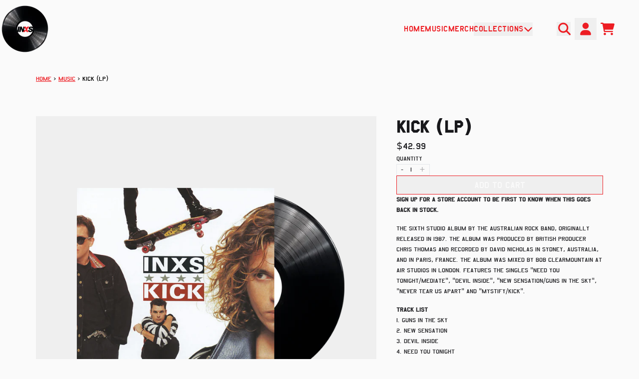

--- FILE ---
content_type: text/css
request_url: https://fonts.umgapps.com/inxs/stylesheet.css
body_size: 293
content:
@font-face {
  font-family: 'amarillo-usaf';
  src: url('amarillo-usaf.woff') format('woff');
  font-weight: 300;
  font-style: normal;
}

@font-face {
  font-family: 'helvetica-neue-lt-std';
  src: url('helvetica-neue-lt-std_light.woff') format('woff');
  font-weight: 300;
  font-style: normal;
}

@font-face {
  font-family: 'helvetica-neue-lt-std';
  src: url('helvetica-neue-lt-std_bold.woff') format('woff');
  font-weight: 700;
  font-style: normal;
}